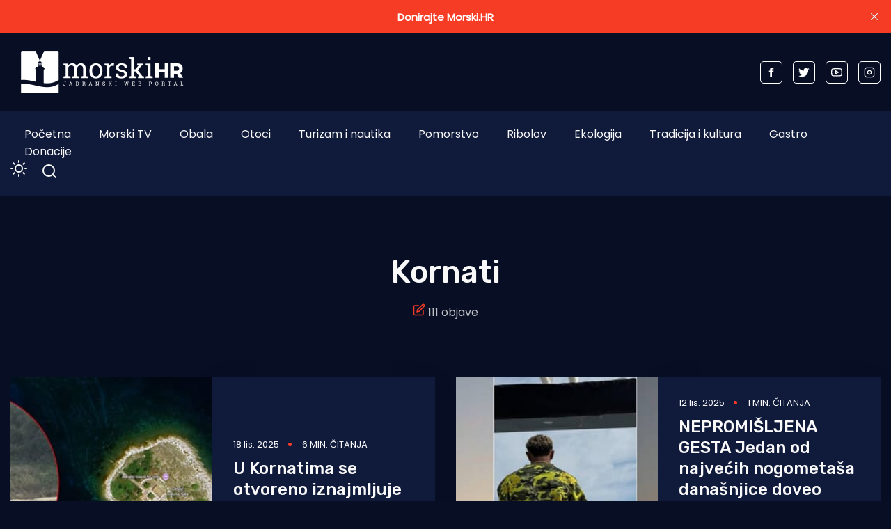

--- FILE ---
content_type: text/html; charset=utf-8
request_url: https://www.morski.hr/tag/kornati/
body_size: 11637
content:
<!DOCTYPE html>
<html class="no-js" lang="hr" 


   data-theme="dark"
>

<head>
    <meta charset="UTF-8">
    <meta http-equiv="X-UA-Compatible" content="IE=edge">
    <meta name="viewport" content="width=device-width, initial-scale=1">
    <title>Kornati - Morski HR</title>
    <link rel="stylesheet" type="text/css" href="https://www.morski.hr/assets/css/style.css?v=48e2f93053" />
		<link rel="stylesheet" type="text/css" href="https://www.morski.hr/assets/css/up_btn.css?v=48e2f93053" />
		<script src="https://www.morski.hr/assets/js/up_btn.js?v=48e2f93053"></script>
    <script>
        if (typeof (Storage) !== 'undefined') {
            if (localStorage.getItem('selected-theme') == 'light') {
                document.documentElement.setAttribute('data-theme', 'light');
            }
            else if (localStorage.getItem('selected-theme') == 'dark') {
                document.documentElement.setAttribute('data-theme', 'dark');
            }
        }
        var site_url                            = 'https://www.morski.hr',
            pagination_next_page_number         = '2',
            pagination_available_pages_number   = '10',
            pagination_loading_text             = 'Učitavam...',
            pagination_more_posts_text          = 'Više objava';

    </script>
		
		<!-- 234  -->
		<script async='async' src='https://securepubads.g.doubleclick.net/tag/js/gpt.js'></script>
		<script src="https://cdn.234doo.com/morski.js"></script>
		<link rel="stylesheet" href="https://cdn.234doo.com/morski/video.css">
		<!-- Ad Rotator -->
		<script src="https://cdn.jsdelivr.net/npm/ad-rotator"></script>

    <link rel="icon" href="https://www.morski.hr/content/images/size/w256h256/2022/07/favicon.png" type="image/png">
    <link rel="canonical" href="https://www.morski.hr/tag/kornati/">
    <meta name="referrer" content="no-referrer-when-downgrade">
    <link rel="next" href="https://www.morski.hr/tag/kornati/page/2/">
    
    <meta property="og:site_name" content="Morski HR">
    <meta property="og:type" content="website">
    <meta property="og:title" content="Kornati - Morski HR">
    <meta property="og:description" content="Jadranski web portal">
    <meta property="og:url" content="https://www.morski.hr/tag/kornati/">
    <meta property="og:image" content="https://www.morski.hr/content/images/size/w1200/2025/01/publication_cover.jpg">
    <meta property="article:publisher" content="https://www.facebook.com/portal.morski.hr/">
    <meta name="twitter:card" content="summary_large_image">
    <meta name="twitter:title" content="Kornati - Morski HR">
    <meta name="twitter:description" content="Jadranski web portal">
    <meta name="twitter:url" content="https://www.morski.hr/tag/kornati/">
    <meta name="twitter:image" content="https://www.morski.hr/content/images/size/w1200/2025/01/publication_cover.jpg">
    <meta name="twitter:site" content="@Morski_hr">
    <meta property="og:image:width" content="1200">
    <meta property="og:image:height" content="676">
    
    <script type="application/ld+json">
{
    "@context": "https://schema.org",
    "@type": "Series",
    "publisher": {
        "@type": "Organization",
        "name": "Morski HR",
        "url": "https://www.morski.hr/",
        "logo": {
            "@type": "ImageObject",
            "url": "https://www.morski.hr/content/images/2026/01/NewsVoltLogo-light-5.png"
        }
    },
    "url": "https://www.morski.hr/tag/kornati/",
    "name": "Kornati",
    "mainEntityOfPage": "https://www.morski.hr/tag/kornati/"
}
    </script>

    <meta name="generator" content="Ghost 6.13">
    <link rel="alternate" type="application/rss+xml" title="Morski HR" href="https://www.morski.hr/rss/">
    <script defer src="https://cdn.jsdelivr.net/ghost/portal@~2.56/umd/portal.min.js" data-i18n="true" data-ghost="https://www.morski.hr/" data-key="532fb552a6adc05c67741053e0" data-api="https://morski-hr.ghost.io/ghost/api/content/" data-locale="hr" crossorigin="anonymous"></script><style id="gh-members-styles">.gh-post-upgrade-cta-content,
.gh-post-upgrade-cta {
    display: flex;
    flex-direction: column;
    align-items: center;
    font-family: -apple-system, BlinkMacSystemFont, 'Segoe UI', Roboto, Oxygen, Ubuntu, Cantarell, 'Open Sans', 'Helvetica Neue', sans-serif;
    text-align: center;
    width: 100%;
    color: #ffffff;
    font-size: 16px;
}

.gh-post-upgrade-cta-content {
    border-radius: 8px;
    padding: 40px 4vw;
}

.gh-post-upgrade-cta h2 {
    color: #ffffff;
    font-size: 28px;
    letter-spacing: -0.2px;
    margin: 0;
    padding: 0;
}

.gh-post-upgrade-cta p {
    margin: 20px 0 0;
    padding: 0;
}

.gh-post-upgrade-cta small {
    font-size: 16px;
    letter-spacing: -0.2px;
}

.gh-post-upgrade-cta a {
    color: #ffffff;
    cursor: pointer;
    font-weight: 500;
    box-shadow: none;
    text-decoration: underline;
}

.gh-post-upgrade-cta a:hover {
    color: #ffffff;
    opacity: 0.8;
    box-shadow: none;
    text-decoration: underline;
}

.gh-post-upgrade-cta a.gh-btn {
    display: block;
    background: #ffffff;
    text-decoration: none;
    margin: 28px 0 0;
    padding: 8px 18px;
    border-radius: 4px;
    font-size: 16px;
    font-weight: 600;
}

.gh-post-upgrade-cta a.gh-btn:hover {
    opacity: 0.92;
}</style><script async src="https://js.stripe.com/v3/"></script>
    <script defer src="https://cdn.jsdelivr.net/ghost/sodo-search@~1.8/umd/sodo-search.min.js" data-key="532fb552a6adc05c67741053e0" data-styles="https://cdn.jsdelivr.net/ghost/sodo-search@~1.8/umd/main.css" data-sodo-search="https://morski-hr.ghost.io/" data-locale="hr" crossorigin="anonymous"></script>
    <script defer src="https://cdn.jsdelivr.net/ghost/announcement-bar@~1.1/umd/announcement-bar.min.js" data-announcement-bar="https://www.morski.hr/" data-api-url="https://www.morski.hr/members/api/announcement/" crossorigin="anonymous"></script>
    <link href="https://www.morski.hr/webmentions/receive/" rel="webmention">
    <script defer src="/public/cards.min.js?v=48e2f93053"></script>
    <link rel="stylesheet" type="text/css" href="/public/cards.min.css?v=48e2f93053">
    <script defer src="/public/member-attribution.min.js?v=48e2f93053"></script>
    <script defer src="/public/ghost-stats.min.js?v=48e2f93053" data-stringify-payload="false" data-datasource="analytics_events" data-storage="localStorage" data-host="https://www.morski.hr/.ghost/analytics/api/v1/page_hit"  tb_site_uuid="8ce68df1-b8bf-474a-a3e0-701a018ef40d" tb_post_uuid="undefined" tb_post_type="null" tb_member_uuid="undefined" tb_member_status="undefined"></script><style>:root {--ghost-accent-color: #f63c25;}</style>
    <!-- Facebook Pixel Code -->
<script>
!function(f,b,e,v,n,t,s){if(f.fbq)return;n=f.fbq=function(){n.callMethod?
n.callMethod.apply(n,arguments):n.queue.push(arguments)};if(!f._fbq)f._fbq=n;
n.push=n;n.loaded=!0;n.version='2.0';n.queue=[];t=b.createElement(e);t.async=!0;
t.src=v;s=b.getElementsByTagName(e)[0];s.parentNode.insertBefore(t,s)}(window,
document,'script','https://connect.facebook.net/en_US/fbevents.js');
fbq('init', '1961718350819525'); // Insert your pixel ID here.
fbq('track', 'PageView');
</script>
<noscript><img height="1" width="1" style="display:none"
src="https://www.facebook.com/tr?id=1961718350819525&ev=PageView&noscript=1"
/></noscript>
<!-- Google tag (gtag.js) -->
<script async src="https://www.googletagmanager.com/gtag/js?id=G-VEK4NSRYGS"></script>
<script>
  window.dataLayer = window.dataLayer || [];
  function gtag(){dataLayer.push(arguments);}
  gtag('js', new Date());

  gtag('config', 'G-VEK4NSRYGS');
</script>
<!--<script async id="xieg6Sie" src="https://cdn.viously.com/js/sdk/boot.js" data-ntw="GK=="></script>-->
<!-- MS Clarity -->
<script type="text/javascript">
    (function(c,l,a,r,i,t,y){
        c[a]=c[a]||function(){(c[a].q=c[a].q||[]).push(arguments)};
        t=l.createElement(r);t.async=1;t.src="https://www.clarity.ms/tag/"+i;
        y=l.getElementsByTagName(r)[0];y.parentNode.insertBefore(t,y);
    })(window, document, "clarity", "script", "kdhbtwa8x8");
</script>

<link rel="stylesheet" href="https://cdn.234doo.com/morski/video.css">
<style>
  div.trim:nth-child(n+5){ display:none; }
  .kg-video-overlay {position: relative !important}
  iframe.gh-portal-triggerbtn-iframe {  
    left: 0;
    display:none;
  }
  [data-theme=dark] {
    --light-dark: #555555 !important;
  }
  .post-max-content ul { list-style: disc; margin-left: 40px;}
</style>
</head>
<body class="tag-template tag-kornati">
<div class="top-header-section">
    <div class="container">
        <div class="top-header d-flex justify-content-between align-items-center flex-wrap">
            <div class="top-header-left d-flex flex-wrap">
								<div>
									    <a href="https://www.morski.hr">
        <img class="logo-light" src="https://www.morski.hr/content/images/2026/01/NewsVoltLogo-light-5.png" alt="Morski HR">
        <img class="logo-dark" src="https://www.morski.hr/content/images/2026/01/NewsVoltLogo-dark-1.png" alt="Morski HR">
    </a>
								</div>
            </div>

						<div class="top-header d-flex flex-wrap align-items-center">
							<div class="page-banner" style="padding: 0!important">
    <div class="container">
        <div class="row">
            <div class="col-md-12">
                <div class="text-center">
											
											<div id='home_top_v1'>
												<script>googletag.cmd.push(function () { googletag.display('home_top_v1'); });</script>
											</div>
                </div>
            </div>
        </div>
    </div>
</div>						</div>
           
            <div class="top-header-right"> 
                <div class="social-profile">
                    <a href="https://www.facebook.com/portal.morski.hr/">
                        <svg width="26" height="26" viewBox="0 0 26 26" fill="none" xmlns="http://www.w3.org/2000/svg">
<path d="M18.2831 8.9908H14.6794V6.63C14.6794 5.7434 15.2696 5.5354 15.683 5.5354H18.2207V1.638L14.721 1.625C10.8392 1.625 9.95783 4.5318 9.95783 6.3934V8.9908H7.71143V13.0052H9.95783V24.3724H14.682V13.0078H17.8697L18.2831 8.9908Z" fill="currentColor"/>
</svg>                    </a>
                    <a href="https://x.com/Morski_hr">
                        <svg width="25" height="20" viewBox="0 0 25 20" fill="none" xmlns="http://www.w3.org/2000/svg">
<path d="M24.5028 2.3548C23.6012 2.7552 22.6324 3.024 21.616 3.1472C22.6548 2.5256 23.45 1.54 23.8252 0.3668C22.8536 0.9436 21.7756 1.3608 20.6332 1.5876C19.7176 0.6104 18.41 0 16.9652 0C14.1876 0 11.9364 2.2484 11.9364 5.026C11.9364 5.4208 11.9812 5.8044 12.0652 6.1712C7.8876 5.9612 4.1832 3.962 1.7052 0.9184C1.274 1.6604 1.0248 2.5256 1.0248 3.4468C1.0248 5.1912 1.9124 6.7284 3.2592 7.63C2.436 7.6048 1.6604 7.378 0.9828 7V7.0644C0.9828 9.5004 2.716 11.5304 5.0148 11.9924C4.5948 12.1072 4.1496 12.1688 3.6904 12.1688C3.3656 12.1688 3.052 12.138 2.7468 12.0792C3.3852 14.0756 5.2416 15.5288 7.4396 15.5708C5.7204 16.9176 3.556 17.7212 1.1984 17.7212C0.7924 17.7212 0.3948 17.6988 0 17.6512C2.226 19.0764 4.8664 19.908 7.7056 19.908C16.9512 19.908 22.008 12.25 22.008 5.6084C22.008 5.39 22.0024 5.1744 21.994 4.9588C22.9768 4.2476 23.8308 3.3628 24.5028 2.3548Z" fill="currentColor"/>
</svg>                    </a>
                    <a href="https://www.youtube.com/channel/UCCPu3V7gXDIgs_N11iA0MoQ" target="_blank">
                        <svg xmlns="http://www.w3.org/2000/svg" width="24" height="24" viewBox="0 0 24 24" fill="none" stroke="currentColor" stroke-width="2" stroke-linecap="round" stroke-linejoin="round" class="feather feather-youtube"><path d="M22.54 6.42a2.78 2.78 0 0 0-1.94-2C18.88 4 12 4 12 4s-6.88 0-8.6.46a2.78 2.78 0 0 0-1.94 2A29 29 0 0 0 1 11.75a29 29 0 0 0 .46 5.33A2.78 2.78 0 0 0 3.4 19c1.72.46 8.6.46 8.6.46s6.88 0 8.6-.46a2.78 2.78 0 0 0 1.94-2 29 29 0 0 0 .46-5.25 29 29 0 0 0-.46-5.33z"></path><polygon points="9.75 15.02 15.5 11.75 9.75 8.48 9.75 15.02"></polygon></svg>                    </a>
                    <a href="https://www.instagram.com/morski_hr" target="_blank">
                        <svg xmlns="http://www.w3.org/2000/svg" width="24" height="24" viewBox="0 0 24 24" fill="none" stroke="currentColor" stroke-width="2" stroke-linecap="round" stroke-linejoin="round" class="feather feather-instagram"><rect x="2" y="2" width="20" height="20" rx="5" ry="5"></rect><path d="M16 11.37A4 4 0 1 1 12.63 8 4 4 0 0 1 16 11.37z"></path><line x1="17.5" y1="6.5" x2="17.51" y2="6.5"></line></svg>                    </a>
                </div>
            </div>
            
        </div>
    </div>
</div><div class="header-area">
    <div class="container">  
        <div class="row">
            <div class="col-md-12 unset">
                <div class="header-area-inner d-flex justify-content-between align-items-center flex-wrap">
										
                    <!-- Menu sec --> 
                    <div class="menu-wrapper">
                        <div class="center-menu">
                                <ul id="nav">
            <li><a class="nav-pocetna"  href="/">Početna</a></li>
            <li><a class="nav-morski-tv"  href="https://morski.tv">Morski TV</a></li>
            <li><a class="nav-obala"  href="/obala/">Obala</a></li>
            <li><a class="nav-otoci"  href="/otoci/">Otoci</a></li>
            <li><a class="nav-turizam-i-nautika"  href="/turizam-i-nautika/">Turizam i nautika</a></li>
            <li><a class="nav-pomorstvo"  href="/tag/pomorstvo/">Pomorstvo</a></li>
            <li><a class="nav-ribolov"  href="/tag/ribolov/">Ribolov</a></li>
            <li><a class="nav-ekologija"  href="/tag/ekologija/">Ekologija</a></li>
            <li><a class="nav-tradicija-i-kultura"  href="/tag/tradicija-i-kultura/">Tradicija i kultura</a></li>
            <li><a class="nav-gastro"  href="/tag/gastro/">Gastro</a></li>
            <li><a class="nav-donacije"  href="/podrzite-neovisno-novinarstvo-donacijom/">Donacije</a></li>
    </ul>

                        </div>
                    </div>
                    <div class="d-flex justify-content-between align-items-center flex-wrap">
                        <div class="dark-light">
                            <div class="icon-dark">
                                <svg xmlns="http://www.w3.org/2000/svg" width="24" height="24" viewBox="0 0 24 24" fill="none" stroke="currentColor" stroke-width="2" stroke-linecap="round" stroke-linejoin="round" class="feather feather-sun"><circle cx="12" cy="12" r="5"></circle><line x1="12" y1="1" x2="12" y2="3"></line><line x1="12" y1="21" x2="12" y2="23"></line><line x1="4.22" y1="4.22" x2="5.64" y2="5.64"></line><line x1="18.36" y1="18.36" x2="19.78" y2="19.78"></line><line x1="1" y1="12" x2="3" y2="12"></line><line x1="21" y1="12" x2="23" y2="12"></line><line x1="4.22" y1="19.78" x2="5.64" y2="18.36"></line><line x1="18.36" y1="5.64" x2="19.78" y2="4.22"></line></svg>                            </div>
                            <div class="icon-light">
                                <svg xmlns="http://www.w3.org/2000/svg" width="24" height="24" viewBox="0 0 24 24" fill="none" stroke="currentColor" stroke-width="2" stroke-linecap="round" stroke-linejoin="round" class="feather feather-moon"><path d="M21 12.79A9 9 0 1 1 11.21 3 7 7 0 0 0 21 12.79z"></path></svg>                            </div>
                        </div>
                        <!-- search sec -->
                        <div class="search-bar">
													<a href="#/search"><svg xmlns="http://www.w3.org/2000/svg" width="24" height="24" viewBox="0 0 24 24" fill="none" stroke="#ffffff" stroke-width="2" stroke-linecap="round" stroke-linejoin="round" class="feather feather-search"><circle cx="11" cy="11" r="8"></circle><line x1="21" y1="21" x2="16.65" y2="16.65"></line></svg></a>
                        </div>
                        <!-- bar icon -->
                        <div class="mobile-menu-bar d-lg-none d-flex align-items-center">
                            <div class="bar-icon">
                                <div class="bar-line"></div>
                                <div class="bar-line"></div>
                                <div class="bar-line"></div>
                            </div>
                        </div>
                    </div>
                </div>
            </div>
        </div>
    </div>
</div> 


<div class="cus-tag-wrapper">
    <div class="cus-tag-section"> 
        <div class="container">
            <div class="row align-items-center">
                <div class="col-md-10 col-lg-8 mx-auto text-center">
                    <div class="tag-content">
                        <h1 class="post-title">Kornati</h1>
                        <p class="d-flex align-items-center justify-content-center">
                            <span><svg xmlns="http://www.w3.org/2000/svg" width="24" height="24" viewBox="0 0 24 24" fill="none" stroke="currentColor" stroke-width="2" stroke-linecap="round" stroke-linejoin="round" class="feather feather-edit"><path d="M11 4H4a2 2 0 0 0-2 2v14a2 2 0 0 0 2 2h14a2 2 0 0 0 2-2v-7"></path><path d="M18.5 2.5a2.121 2.121 0 0 1 3 3L12 15l-4 1 1-4 9.5-9.5z"></path></svg></span>&nbsp;111 objave
                        </p>
                    </div>
                </div>
            </div>
        </div>
    </div>
    
    <div class="post-card-wrapper tag-posts-loop">
        <div class="container">
            <div class="row posts-wrapper">
    <!-- Posts looping start -->
        <div class="col-lg-6 post-card-box post tag-pomorsko-dobro-2 tag-zadarski-arhipelag tag-otok tag-kornati">
    <!--single news  post -->
    <div class="d-flex post-card-loop">
        <div class="small-feature-image">
            <a href="/u-kornatima-se-otvoreno-iznajmljuje-citav-otok-kako-je-to-moguce/">
                <img class="lazy" 
                    srcset="
                    /content/images/size/w200/2025/09/Ravna-Sika-rent.jpg 200w,
                    /content/images/size/w300/2025/09/Ravna-Sika-rent.jpg 300w,
                    /content/images/size/w600/2025/09/Ravna-Sika-rent.jpg 600w"
                    sizes="(max-width: 1250px) 290px, (max-width: 1050px) 170px, (max-width: 575px) 100vw, 100vw"
                    src="[data-uri]"
                    data-src="/content/images/size/w300/2025/09/Ravna-Sika-rent.jpg"
                    alt="U Kornatima se otvoreno iznajmljuje čitav otok - Kako je to moguće?"
                />
            </a>
        </div>
        <div class="small-post-content">
            <div class="small-post-title">
                <div class="com-pub-post">
                    <div class="post-meta">
    <span class="post-meta__date">
        18 lis. 2025
    </span>
    <span class="reading-time">
        6 min. čitanja
    </span>
</div>                </div>
                <h4><a href="/u-kornatima-se-otvoreno-iznajmljuje-citav-otok-kako-je-to-moguce/">U Kornatima se otvoreno iznajmljuje čitav otok - Kako je to moguće?</a></h4>
                <p>
                    U Hrvatskoj nije moguće slobodno iznajmljivati otoke jer oni predstavljaju otočna dobra koja su pod posebnom zaštitom i omogućen je
                </p>
            </div>
        </div>
    </div>
</div>        <div class="col-lg-6 post-card-box post tag-ekologija tag-sibenski-arhipelag tag-zadarski-arhipelag tag-kornati">
    <!--single news  post -->
    <div class="d-flex post-card-loop">
        <div class="small-feature-image">
            <a href="/nepromisljena-gesta-jedan-od-najvecih-nogometasa-danasnjice-doveo-djevojku-u-kornate-pa-u-zrak-pustili-desetke-plasticnih-balona/">
                <img class="lazy" 
                    srcset="
                    /content/images/size/w200/2025/10/baloni-kornati.jpg 200w,
                    /content/images/size/w300/2025/10/baloni-kornati.jpg 300w,
                    /content/images/size/w600/2025/10/baloni-kornati.jpg 600w"
                    sizes="(max-width: 1250px) 290px, (max-width: 1050px) 170px, (max-width: 575px) 100vw, 100vw"
                    src="[data-uri]"
                    data-src="/content/images/size/w300/2025/10/baloni-kornati.jpg"
                    alt="NEPROMIŠLJENA GESTA Jedan od najvećih nogometaša današnjice doveo djevojku u Kornate, pa u zrak pustili desetke plastičnih balona"
                />
            </a>
        </div>
        <div class="small-post-content">
            <div class="small-post-title">
                <div class="com-pub-post">
                    <div class="post-meta">
    <span class="post-meta__date">
        12 lis. 2025
    </span>
    <span class="reading-time">
        1 min. čitanja
    </span>
</div>                </div>
                <h4><a href="/nepromisljena-gesta-jedan-od-najvecih-nogometasa-danasnjice-doveo-djevojku-u-kornate-pa-u-zrak-pustili-desetke-plasticnih-balona/">NEPROMIŠLJENA GESTA Jedan od najvećih nogometaša današnjice doveo djevojku u Kornate, pa u zrak pustili desetke plastičnih balona</a></h4>
                <p>
                    Lamine Yamal, jedna od najvećih nogometnih zvijezda današnjice i mladenački as Barcelone, stigao je u Hrvatsku na odmor, točnije na
                </p>
            </div>
        </div>
    </div>
</div>        <div class="col-lg-6 post-card-box post tag-sibenski-arhipelag tag-zadarski-arhipelag tag-kornati">
    <!--single news  post -->
    <div class="d-flex post-card-loop">
        <div class="small-feature-image">
            <a href="/gost-kornatskog-restorana-vlasnica-ne-govori-istinu-situacija-je-bila-na-rubu-ekscesa-i-uvecan-iznos-od-onog-na-jelovniku-platili-smo-mi/">
                <img class="lazy" 
                    srcset="
                    /content/images/size/w200/2025/08/Marina-Pi--kera-Kornati-2---Velimir-Be--i--.JPG 200w,
                    /content/images/size/w300/2025/08/Marina-Pi--kera-Kornati-2---Velimir-Be--i--.JPG 300w,
                    /content/images/size/w600/2025/08/Marina-Pi--kera-Kornati-2---Velimir-Be--i--.JPG 600w"
                    sizes="(max-width: 1250px) 290px, (max-width: 1050px) 170px, (max-width: 575px) 100vw, 100vw"
                    src="[data-uri]"
                    data-src="/content/images/size/w300/2025/08/Marina-Pi--kera-Kornati-2---Velimir-Be--i--.JPG"
                    alt="Gost kornatskog restorana kaže da vlasnica ne govori istinu: &quot;Situacija je bila na rubu ekscesa i uvećan iznos od onog na jelovniku platili smo mi!&quot;"
                />
            </a>
        </div>
        <div class="small-post-content">
            <div class="small-post-title">
                <div class="com-pub-post">
                    <div class="post-meta">
    <span class="post-meta__date">
        19 kol. 2025
    </span>
    <span class="reading-time">
        2 min. čitanja
    </span>
</div>                </div>
                <h4><a href="/gost-kornatskog-restorana-vlasnica-ne-govori-istinu-situacija-je-bila-na-rubu-ekscesa-i-uvecan-iznos-od-onog-na-jelovniku-platili-smo-mi/">Gost kornatskog restorana kaže da vlasnica ne govori istinu: &quot;Situacija je bila na rubu ekscesa i uvećan iznos od onog na jelovniku platili smo mi!&quot;</a></h4>
                <p>
                    Gost restorana N20 u marini Piškera u Kornatima požalio se na to da su mu naplatili pet eura po jelu
                </p>
            </div>
        </div>
    </div>
</div>        <div class="col-lg-6 post-card-box post tag-sibenski-arhipelag tag-zadarski-arhipelag tag-kornati tag-np-kornati">
    <!--single news  post -->
    <div class="d-flex post-card-loop">
        <div class="small-feature-image">
            <a href="/s-kornatskog-otoka-otkinut-je-vrh-znate-li-kako-je-nastala-vela-ploca-ili-magazinova-skrila/">
                <img class="lazy" 
                    srcset="
                    /content/images/size/w200/2025/08/464748660_8978252168884208_9107491237416958192_n.jpg 200w,
                    /content/images/size/w300/2025/08/464748660_8978252168884208_9107491237416958192_n.jpg 300w,
                    /content/images/size/w600/2025/08/464748660_8978252168884208_9107491237416958192_n.jpg 600w"
                    sizes="(max-width: 1250px) 290px, (max-width: 1050px) 170px, (max-width: 575px) 100vw, 100vw"
                    src="[data-uri]"
                    data-src="/content/images/size/w300/2025/08/464748660_8978252168884208_9107491237416958192_n.jpg"
                    alt="S kornatskog otoka otkinut je vrh - Znate li kako je nastala Vela ploča ili Magazinova škrila?"
                />
            </a>
        </div>
        <div class="small-post-content">
            <div class="small-post-title">
                <div class="com-pub-post">
                    <div class="post-meta">
    <span class="post-meta__date">
        18 kol. 2025
    </span>
    <span class="reading-time">
        2 min. čitanja
    </span>
</div>                </div>
                <h4><a href="/s-kornatskog-otoka-otkinut-je-vrh-znate-li-kako-je-nastala-vela-ploca-ili-magazinova-skrila/">S kornatskog otoka otkinut je vrh - Znate li kako je nastala Vela ploča ili Magazinova škrila?</a></h4>
                <p>
                    Otok Kornat je najveći otok u Kornatskom arhipelagu, koji je također dobio ime po njemu. Mnogi nautičari koji prolaze kroz
                </p>
            </div>
        </div>
    </div>
</div>        <div class="col-lg-6 post-card-box post tag-sibenski-arhipelag tag-zadarski-arhipelag tag-kornati">
    <!--single news  post -->
    <div class="d-flex post-card-loop">
        <div class="small-feature-image">
            <a href="/pogledajte-kako-varaju-goste-restoran-u-kornatima-gostu-naplatio-daleko-vise-nego-je-stajalo-u-jelovniku-nazvali-smo-vlasnicu/">
                <img class="lazy" 
                    srcset="
                    /content/images/size/w200/2025/08/Pi--kera-ra--un-meni.jpg 200w,
                    /content/images/size/w300/2025/08/Pi--kera-ra--un-meni.jpg 300w,
                    /content/images/size/w600/2025/08/Pi--kera-ra--un-meni.jpg 600w"
                    sizes="(max-width: 1250px) 290px, (max-width: 1050px) 170px, (max-width: 575px) 100vw, 100vw"
                    src="[data-uri]"
                    data-src="/content/images/size/w300/2025/08/Pi--kera-ra--un-meni.jpg"
                    alt="POGLEDAJTE KAKO VARAJU GOSTE Restoran u Kornatima gostu naplatio daleko više nego je stajalo u jelovniku - Nazvali smo vlasnicu..."
                />
            </a>
        </div>
        <div class="small-post-content">
            <div class="small-post-title">
                <div class="com-pub-post">
                    <div class="post-meta">
    <span class="post-meta__date">
        18 kol. 2025
    </span>
    <span class="reading-time">
        4 min. čitanja
    </span>
</div>                </div>
                <h4><a href="/pogledajte-kako-varaju-goste-restoran-u-kornatima-gostu-naplatio-daleko-vise-nego-je-stajalo-u-jelovniku-nazvali-smo-vlasnicu/">POGLEDAJTE KAKO VARAJU GOSTE Restoran u Kornatima gostu naplatio daleko više nego je stajalo u jelovniku - Nazvali smo vlasnicu...</a></h4>
                <p>
                    Na Jadranu se svake godine okreće velik novac u otočnim i teško dostupnim restoranima, što je samo po sebi ok
                </p>
            </div>
        </div>
    </div>
</div>        <div class="col-lg-6 post-card-box post tag-zivi-svijet-2 tag-dupini tag-zadarski-arhipelag tag-sibenski-arhipelag tag-kornati">
    <!--single news  post -->
    <div class="d-flex post-card-loop">
        <div class="small-feature-image">
            <a href="/jos-jedan-uginuli-dupin-ovaj-put-u-kornatima-treci-slucaj-u-tjedan-dana/">
                <img class="lazy" 
                    srcset="
                    /content/images/size/w200/2025/08/mRTVI-DUPIN-kORNATI.jpg 200w,
                    /content/images/size/w300/2025/08/mRTVI-DUPIN-kORNATI.jpg 300w,
                    /content/images/size/w600/2025/08/mRTVI-DUPIN-kORNATI.jpg 600w"
                    sizes="(max-width: 1250px) 290px, (max-width: 1050px) 170px, (max-width: 575px) 100vw, 100vw"
                    src="[data-uri]"
                    data-src="/content/images/size/w300/2025/08/mRTVI-DUPIN-kORNATI.jpg"
                    alt="JOŠ JEDAN UGINULI DUPIN Ovaj put u Kornatima - Treći slučaj u tjedan dana"
                />
            </a>
        </div>
        <div class="small-post-content">
            <div class="small-post-title">
                <div class="com-pub-post">
                    <div class="post-meta">
    <span class="post-meta__date">
        17 kol. 2025
    </span>
    <span class="reading-time">
        2 min. čitanja
    </span>
</div>                </div>
                <h4><a href="/jos-jedan-uginuli-dupin-ovaj-put-u-kornatima-treci-slucaj-u-tjedan-dana/">JOŠ JEDAN UGINULI DUPIN Ovaj put u Kornatima - Treći slučaj u tjedan dana</a></h4>
                <p>
                    KORNATI - Nakon što smo prije tjedan dana pisali o mrtvom dupinu u blizini Pelješkog mosta, a onda i kod
                </p>
            </div>
        </div>
    </div>
</div>        <div class="col-lg-6 post-card-box post tag-zivi-svijet-2 tag-sibenski-arhipelag tag-zadarski-arhipelag tag-kornati tag-np-kornati">
    <!--single news  post -->
    <div class="d-flex post-card-loop">
        <div class="small-feature-image">
            <a href="/zvono-na-uzbunu-biologinja-upozorava-cak-9-posto-biljnih-vrsta-na-kornatima-su-invazivne-i-sto-rade-sluzbe-po-tom-pitanju/">
                <img class="lazy" 
                    srcset="
                    /content/images/size/w200/2025/08/invazivne-vrste-kornati-1.jpg 200w,
                    /content/images/size/w300/2025/08/invazivne-vrste-kornati-1.jpg 300w,
                    /content/images/size/w600/2025/08/invazivne-vrste-kornati-1.jpg 600w"
                    sizes="(max-width: 1250px) 290px, (max-width: 1050px) 170px, (max-width: 575px) 100vw, 100vw"
                    src="[data-uri]"
                    data-src="/content/images/size/w300/2025/08/invazivne-vrste-kornati-1.jpg"
                    alt="ZVONO NA UZBUNU Biologinja upozorava: &quot;Čak 9 posto biljnih vrsta na Kornatima su invazivne i što rade službe po tom pitanju?&quot;"
                />
            </a>
        </div>
        <div class="small-post-content">
            <div class="small-post-title">
                <div class="com-pub-post">
                    <div class="post-meta">
    <span class="post-meta__date">
        03 kol. 2025
    </span>
    <span class="reading-time">
        3 min. čitanja
    </span>
</div>                </div>
                <h4><a href="/zvono-na-uzbunu-biologinja-upozorava-cak-9-posto-biljnih-vrsta-na-kornatima-su-invazivne-i-sto-rade-sluzbe-po-tom-pitanju/">ZVONO NA UZBUNU Biologinja upozorava: &quot;Čak 9 posto biljnih vrsta na Kornatima su invazivne i što rade službe po tom pitanju?&quot;</a></h4>
                <p>
                    U redakciju portala Morski HR javila se biologinja (podaci poznati redakciji) koja upozorava na problem invazivnih vrsta na Kornatima. O
                </p>
            </div>
        </div>
    </div>
</div>        <div class="col-lg-6 post-card-box post tag-sibenski-arhipelag tag-zadarski-arhipelag tag-kornati tag-zivi-svijet-2">
    <!--single news  post -->
    <div class="d-flex post-card-loop">
        <div class="small-feature-image">
            <a href="/teror-cagljeva-na-kornatima-od-kad-su-doplivali-na-otoke-zavladali-su-arhipelagom/">
                <img class="lazy" 
                    srcset="
                    /content/images/size/w200/2025/05/--agalj-Kornati.jpg 200w,
                    /content/images/size/w300/2025/05/--agalj-Kornati.jpg 300w,
                    /content/images/size/w600/2025/05/--agalj-Kornati.jpg 600w"
                    sizes="(max-width: 1250px) 290px, (max-width: 1050px) 170px, (max-width: 575px) 100vw, 100vw"
                    src="[data-uri]"
                    data-src="/content/images/size/w300/2025/05/--agalj-Kornati.jpg"
                    alt="TEROR ČAGLJEVA NA KORNATIMA Od kad su doplivali na otoke, zavladali su arhipelagom"
                />
            </a>
        </div>
        <div class="small-post-content">
            <div class="small-post-title">
                <div class="com-pub-post">
                    <div class="post-meta">
    <span class="post-meta__date">
        29 svi. 2025
    </span>
    <span class="reading-time">
        3 min. čitanja
    </span>
</div>                </div>
                <h4><a href="/teror-cagljeva-na-kornatima-od-kad-su-doplivali-na-otoke-zavladali-su-arhipelagom/">TEROR ČAGLJEVA NA KORNATIMA Od kad su doplivali na otoke, zavladali su arhipelagom</a></h4>
                <p>
                    Ovca je jedan od zaštitnih znakova Kornata, no posljednjih godina suočena je s opasnim predatorom. Na kornatskom otočju vladaju čagljevi,
                </p>
            </div>
        </div>
    </div>
</div>        <div class="col-lg-6 post-card-box post tag-jedrenje tag-zadarski-arhipelag tag-sibenski-arhipelag tag-kornati">
    <!--single news  post -->
    <div class="d-flex post-card-loop">
        <div class="small-feature-image">
            <a href="/foto-izvjestaj-spektakularni-kadrovi-jedrilicarskog-spektakla-s-kornata/">
                <img class="lazy" 
                    srcset="
                    /content/images/size/w200/2025/05/kornati-kup-1.jpg 200w,
                    /content/images/size/w300/2025/05/kornati-kup-1.jpg 300w,
                    /content/images/size/w600/2025/05/kornati-kup-1.jpg 600w"
                    sizes="(max-width: 1250px) 290px, (max-width: 1050px) 170px, (max-width: 575px) 100vw, 100vw"
                    src="[data-uri]"
                    data-src="/content/images/size/w300/2025/05/kornati-kup-1.jpg"
                    alt="FOTO IZVJEŠTAJ Spektakularni kadrovi jedriličarskog spektakla s Kornata"
                />
            </a>
        </div>
        <div class="small-post-content">
            <div class="small-post-title">
                <div class="com-pub-post">
                    <div class="post-meta">
    <span class="post-meta__date">
        02 svi. 2025
    </span>
    <span class="reading-time">
        2 min. čitanja
    </span>
</div>                </div>
                <h4><a href="/foto-izvjestaj-spektakularni-kadrovi-jedrilicarskog-spektakla-s-kornata/">FOTO IZVJEŠTAJ Spektakularni kadrovi jedriličarskog spektakla s Kornata</a></h4>
                <p>
                    KORNATI - Nakon četiri etape (Biograd - Sali, Sali - Piškera, Piškera - marina Hramina Murter, marina Hramina - Biograd)
                </p>
            </div>
        </div>
    </div>
</div>        <div class="col-lg-6 post-card-box post tag-jedrenje tag-zadarski-arhipelag tag-sibenski-arhipelag tag-kornati">
    <!--single news  post -->
    <div class="d-flex post-card-loop">
        <div class="small-feature-image">
            <a href="/foto-kornati-kup-stotine-sudionika-iz-22-zemlje-jedri-uz-dobar-vjetar/">
                <img class="lazy" 
                    srcset="
                    /content/images/size/w200/2025/04/kornati-kup-1.jpg 200w,
                    /content/images/size/w300/2025/04/kornati-kup-1.jpg 300w,
                    /content/images/size/w600/2025/04/kornati-kup-1.jpg 600w"
                    sizes="(max-width: 1250px) 290px, (max-width: 1050px) 170px, (max-width: 575px) 100vw, 100vw"
                    src="[data-uri]"
                    data-src="/content/images/size/w300/2025/04/kornati-kup-1.jpg"
                    alt="FOTO: KORNATI KUP Stotine sudionika iz 22 zemlje jedri uz dobar vjetar"
                />
            </a>
        </div>
        <div class="small-post-content">
            <div class="small-post-title">
                <div class="com-pub-post">
                    <div class="post-meta">
    <span class="post-meta__date">
        29 tra. 2025
    </span>
    <span class="reading-time">
        2 min. čitanja
    </span>
</div>                </div>
                <h4><a href="/foto-kornati-kup-stotine-sudionika-iz-22-zemlje-jedri-uz-dobar-vjetar/">FOTO: KORNATI KUP Stotine sudionika iz 22 zemlje jedri uz dobar vjetar</a></h4>
                <p>
                    BIOGRAD NA MORU / SALI - Nakon sinoćnjeg svečanog otvorenja, uz glazbu i probrana jela, 24. Kornati kup je jutros startao
                </p>
            </div>
        </div>
    </div>
</div>        <div class="col-lg-6 post-card-box post tag-pomorstvo tag-vijesti-iz-povijesti tag-havarija tag-sibenski-arhipelag tag-kornati">
    <!--single news  post -->
    <div class="d-flex post-card-loop">
        <div class="small-feature-image">
            <a href="/brigitta-montanari-cetiri-desetljeca-od-havarije-u-blizini-np-kornati/">
                <img class="lazy" 
                    srcset="
                    /content/images/size/w200/2025/03/466068509_10221511431573624_3511247640463527008_n-1.jpg 200w,
                    /content/images/size/w300/2025/03/466068509_10221511431573624_3511247640463527008_n-1.jpg 300w,
                    /content/images/size/w600/2025/03/466068509_10221511431573624_3511247640463527008_n-1.jpg 600w"
                    sizes="(max-width: 1250px) 290px, (max-width: 1050px) 170px, (max-width: 575px) 100vw, 100vw"
                    src="[data-uri]"
                    data-src="/content/images/size/w300/2025/03/466068509_10221511431573624_3511247640463527008_n-1.jpg"
                    alt="&quot;BRIGITTA MONTANARI&quot; Četiri desetljeća od havarije u blizini NP Kornati"
                />
            </a>
        </div>
        <div class="small-post-content">
            <div class="small-post-title">
                <div class="com-pub-post">
                    <div class="post-meta">
    <span class="post-meta__date">
        23 ožu. 2025
    </span>
    <span class="reading-time">
        2 min. čitanja
    </span>
</div>                </div>
                <h4><a href="/brigitta-montanari-cetiri-desetljeca-od-havarije-u-blizini-np-kornati/">&quot;BRIGITTA MONTANARI&quot; Četiri desetljeća od havarije u blizini NP Kornati</a></h4>
                <p>
                    Brod &quot;Brigitta Montanari&quot; bio je u vlasništvu kompanije iz Trsta, plovio je pod malteškom zastavom, a u smrt
                </p>
            </div>
        </div>
    </div>
</div>        <div class="col-lg-6 post-card-box post tag-ribolov tag-krivolov tag-sibenski-arhipelag tag-zadarski-arhipelag tag-kornati tag-zut">
    <!--single news  post -->
    <div class="d-flex post-card-loop">
        <div class="small-feature-image">
            <a href="/ekskluzivno-krivolov-na-jadranu-1-dio-kako-restoran-u-kornatskom-arhipelagu-prodaje-prstace-krivolovci-iz-biograda-ulove-i-do-30-kg-po-restoranu-gazda-nemam-pojma-morski-ima-snimke/">
                <img class="lazy" 
                    srcset="
                    /content/images/size/w200/2025/02/prstaci-2--1-.jpg 200w,
                    /content/images/size/w300/2025/02/prstaci-2--1-.jpg 300w,
                    /content/images/size/w600/2025/02/prstaci-2--1-.jpg 600w"
                    sizes="(max-width: 1250px) 290px, (max-width: 1050px) 170px, (max-width: 575px) 100vw, 100vw"
                    src="[data-uri]"
                    data-src="/content/images/size/w300/2025/02/prstaci-2--1-.jpg"
                    alt="EKSKLUZIVNO: KRIVOLOV NA JADRANU 1. dio - Kako restoran u Kornatskom arhipelagu prodaje prstace: &quot;Krivolovci iz Biograda ulove i do 30 kg po restoranu!&quot; Gazda: &quot;Nemam pojma&quot; - Morski ima snimke!"
                />
            </a>
        </div>
        <div class="small-post-content">
            <div class="small-post-title">
                <div class="com-pub-post">
                    <div class="post-meta">
    <span class="post-meta__date">
        01 velj. 2025
    </span>
    <span class="reading-time">
        13 min. čitanja
    </span>
</div>                </div>
                <h4><a href="/ekskluzivno-krivolov-na-jadranu-1-dio-kako-restoran-u-kornatskom-arhipelagu-prodaje-prstace-krivolovci-iz-biograda-ulove-i-do-30-kg-po-restoranu-gazda-nemam-pojma-morski-ima-snimke/">EKSKLUZIVNO: KRIVOLOV NA JADRANU 1. dio - Kako restoran u Kornatskom arhipelagu prodaje prstace: &quot;Krivolovci iz Biograda ulove i do 30 kg po restoranu!&quot; Gazda: &quot;Nemam pojma&quot; - Morski ima snimke!</a></h4>
                <p>
                    Da se prstaci ilegalno love i žderu (nema potrebe da budemo pristojni) diljem obale, to zna doslovno svatko, tko i
                </p>
            </div>
        </div>
    </div>
</div>    <!-- // Posts looping end -->
</div>        </div>
        <!-- Load more -->
        <div class="loadmore-section">
            <div class="mx-auto text-center">
                <div class="read-more-btn">
                    <button class="btn btn-primary load-more-posts">
                        Više objava
                    </button>
                </div>
            </div>
        </div>
        </div>
    </div>
</div>

<!--search overlay content-->
<div class="overlay-content">
    <div class="search-area search-overly  d-flex justify-content-center aligh-items-center flex-column">
        <div class="cus-container">
            <div class="search-input-area d-flex align-items-center">
                <input type="text" id="search-input" class="form-control" placeholder="Unesite ključne riječi...">
                <small class="esc">Pritisnite ESC za zatvaranje.</small>
                <span><svg xmlns="http://www.w3.org/2000/svg" width="24" height="24" viewBox="0 0 24 24" fill="none" stroke="#ffffff" stroke-width="2" stroke-linecap="round" stroke-linejoin="round" class="feather feather-search"><circle cx="11" cy="11" r="8"></circle><line x1="21" y1="21" x2="16.65" y2="16.65"></line></svg></span>
                <div class="bar-dismiss"><span class="close-icons"><svg version="1.1" xmlns="http://www.w3.org/2000/svg" viewBox="0 0 130.2 130.2">
  <line class="path line" fill="none" stroke="#ffffff" stroke-width="6" stroke-linecap="round" stroke-miterlimit="10" x1="34.4" y1="37.9" x2="95.8" y2="92.3"/>
  <line class="path line" fill="none" stroke="#ffffff" stroke-width="6" stroke-linecap="round" stroke-miterlimit="10" x1="95.8" y1="38" x2="34.4" y2="92.2"/>
</svg></span></div>

                <!-- search result content -->
                <div class="search-result">
                    <div class="custom">
                        <div id="search-full-content"></div>
                    </div>
                </div>
            </div>
        </div>
    </div>
</div>
<div class="footer-section section-padding">
    <div class="container">
        <div class="row">
            <div class="col-lg-4 col-md-6 footer-widget-box">
                <div class="footer-widget-item">
                    <div class="f-logo">
                            <a href="https://www.morski.hr">
        <img class="logo-light" src="https://www.morski.hr/content/images/2026/01/NewsVoltLogo-light-5.png" alt="Morski HR">
        <img class="logo-dark" src="https://www.morski.hr/content/images/2026/01/NewsVoltLogo-dark-1.png" alt="Morski HR">
    </a>
                    </div>
                    <p style="font-size: 14px;">Jadranski web portal</p>
                    <h6 class="site-follow">Pratite nas</h6>
                    <ul class="social-site">
                        <li>
                            <a href="https://www.facebook.com/portal.morski.hr/" target="_blank">
                                <svg width="26" height="26" viewBox="0 0 26 26" fill="none" xmlns="http://www.w3.org/2000/svg">
<path d="M18.2831 8.9908H14.6794V6.63C14.6794 5.7434 15.2696 5.5354 15.683 5.5354H18.2207V1.638L14.721 1.625C10.8392 1.625 9.95783 4.5318 9.95783 6.3934V8.9908H7.71143V13.0052H9.95783V24.3724H14.682V13.0078H17.8697L18.2831 8.9908Z" fill="currentColor"/>
</svg>                            </a>
                        </li>
                        <li>
                            <a href="https://x.com/Morski_hr" target="_blank">
                                <svg width="25" height="20" viewBox="0 0 25 20" fill="none" xmlns="http://www.w3.org/2000/svg">
<path d="M24.5028 2.3548C23.6012 2.7552 22.6324 3.024 21.616 3.1472C22.6548 2.5256 23.45 1.54 23.8252 0.3668C22.8536 0.9436 21.7756 1.3608 20.6332 1.5876C19.7176 0.6104 18.41 0 16.9652 0C14.1876 0 11.9364 2.2484 11.9364 5.026C11.9364 5.4208 11.9812 5.8044 12.0652 6.1712C7.8876 5.9612 4.1832 3.962 1.7052 0.9184C1.274 1.6604 1.0248 2.5256 1.0248 3.4468C1.0248 5.1912 1.9124 6.7284 3.2592 7.63C2.436 7.6048 1.6604 7.378 0.9828 7V7.0644C0.9828 9.5004 2.716 11.5304 5.0148 11.9924C4.5948 12.1072 4.1496 12.1688 3.6904 12.1688C3.3656 12.1688 3.052 12.138 2.7468 12.0792C3.3852 14.0756 5.2416 15.5288 7.4396 15.5708C5.7204 16.9176 3.556 17.7212 1.1984 17.7212C0.7924 17.7212 0.3948 17.6988 0 17.6512C2.226 19.0764 4.8664 19.908 7.7056 19.908C16.9512 19.908 22.008 12.25 22.008 5.6084C22.008 5.39 22.0024 5.1744 21.994 4.9588C22.9768 4.2476 23.8308 3.3628 24.5028 2.3548Z" fill="currentColor"/>
</svg>                            </a>
                        </li>
                        <li>
                            <a href="https://www.youtube.com/channel/UCCPu3V7gXDIgs_N11iA0MoQ" target="_blank">
                                <svg xmlns="http://www.w3.org/2000/svg" width="24" height="24" viewBox="0 0 24 24" fill="none" stroke="currentColor" stroke-width="2" stroke-linecap="round" stroke-linejoin="round" class="feather feather-youtube"><path d="M22.54 6.42a2.78 2.78 0 0 0-1.94-2C18.88 4 12 4 12 4s-6.88 0-8.6.46a2.78 2.78 0 0 0-1.94 2A29 29 0 0 0 1 11.75a29 29 0 0 0 .46 5.33A2.78 2.78 0 0 0 3.4 19c1.72.46 8.6.46 8.6.46s6.88 0 8.6-.46a2.78 2.78 0 0 0 1.94-2 29 29 0 0 0 .46-5.25 29 29 0 0 0-.46-5.33z"></path><polygon points="9.75 15.02 15.5 11.75 9.75 8.48 9.75 15.02"></polygon></svg>                            </a>
                        </li>
                        <li>
                            <a href="https://www.instagram.com/morski_hr" target="_blank">
                                <svg xmlns="http://www.w3.org/2000/svg" width="24" height="24" viewBox="0 0 24 24" fill="none" stroke="currentColor" stroke-width="2" stroke-linecap="round" stroke-linejoin="round" class="feather feather-instagram"><rect x="2" y="2" width="20" height="20" rx="5" ry="5"></rect><path d="M16 11.37A4 4 0 1 1 12.63 8 4 4 0 0 1 16 11.37z"></path><line x1="17.5" y1="6.5" x2="17.51" y2="6.5"></line></svg>                            </a>
                        </li>
                    </ul>
                </div>
            </div>
                <div class="col-lg-3 col-md-6 footer-widget-box">
                    <div class="footer-widget">
                        <h5>Prijateljski portali</h5>
												<div class="tag-list-inner">
													<div class="tag-list">
														<ul>
															<li><a href="https://net.hr/" target="_blank" rel="nofollow">Net.hr</a></li>
															<li><a href="https://www.dalmacijadanas.hr/" target="_blank" rel="nofollow">Dalmacija danas</a></li>
															<li><a href="https://ezadar.rtl.hr/" target="_blank" rel="nofollow">eZadar</a></li>
															<li><a href="https://www.sibenik.in/" target="_blank" rel="nofollow">ŠibenikIN</a></li>
															<li><a href="https://riportal.net.hr/" target="_blank" rel="nofollow">RIportal</a></li>
															
														</ul>
													</div>
													<div class="tag-list">
														<ul>
															<li><a href="https://www.istra24.hr/" target="_blank" rel="nofollow">Istra24</a></li>
															<li><a href="https://gorgonija.com/" target="_blank" rel="nofollow">Gorgonija</a></li>
															<li><a href="https://pomorac.hr/" target="_blank" rel="nofollow">Pomorac.hr</a></li>
															<li><a href="https://www.facebook.com/podvodni.hr" target="_blank" rel="nofollow">Podvodni.hr</a></li>
															<li><a href="https://emorje.com/" target="_blank" rel="nofollow">eMORJE.com</a></li>
														</ul>
													</div>
												</div>
                    </div>
                </div>
            <div class="col-lg-2 col-md-6 footer-widget-box">
                <div class="footer-widget">
                    <h5>Info</h5>
                    <div class="f-menu-wrapper">
                            <ul class="f-menu">
        <li class="nav-o-portalu-morski-hr"><a href="/o-nama/">O portalu Morski.HR</a></li>
        <li class="nav-oglasavanje-na-morski-hr"><a href="/oglasavanje/">Oglašavanje na Morski.HR</a></li>
        <li class="nav-politika-zastite-osobnih-podataka"><a href="/politika-zastite-osobnih-podataka/">Politika zaštite osobnih podataka</a></li>
        <li class="nav-pravila-prenosenja-sadrzaja"><a href="/pravila-prenosenja-sadrzaja/">Pravila prenošenja sadržaja</a></li>
    </ul>

                    </div>
                </div>
            </div>
            <div class="col-lg-3 col-md-6 footer-widget-box ">
                <div class="footer-widget">
                    <h5>Kontaktirajte nas</h5>
                    <div class="contact-info">
                        <address class="con-step-one mb-20">
                            <p style="font-size: 14px;"><strong>Redakcija: </strong><a href="mailto:info@morski.hr">info@morski.hr</a></p><br/>
														<p style="font-size: 14px;"><strong>Glavni urednik: </strong><a href="mailto:gasparjurica@morski.hr">gasparjurica@morski.hr</a></p><br>
														<p style="font-size: 14px;"><strong>Marketing: </strong><a href="mailto:marketing@morski.hr">marketing@morski.hr</a></p><br>
														<p style="font-size: 14px;"><strong>Telefon: </strong>+385 1 551 35 12</p><br>
                        </address> 
                    </div>
                </div>
            </div>
        </div>
    </div>
    <div class="f-shape">
        <img src="https://www.morski.hr/assets/img/shape/f-shape.svg?v=48e2f93053" alt="">
    </div>
</div>

<div class="copy-right-section">
    <div class="container">
        <div class="row">
            <div class="col-md-10 mx-auto text-center">
                <div class="copy-right-content">
                    <div class="copy-right-text">
                        <p>&copy; 2026 Morski HR. Powered by <a href="https://ghost.org/" target="_blank">Ghost</a> & <a href="https://staticweb.dev" target="_blank">Staticweb.dev</a></p>
                    </div>
                </div>
            </div>
        </div>
    </div>
</div>
<div class="notification notification-subscribe">
    <a class="notification-close" href="javascript:;"></a>
    You&#x27;ve successfully subscribed to Morski HR
</div>

<div class="notification notification-signup">
    <a class="notification-close" href="javascript:;"></a>
    Great! Next, complete checkout for full access to Morski HR
</div>

<div class="notification notification-signin">
    <a class="notification-close" href="javascript:;"></a>
    Welcome back! You&#x27;ve successfully signed in
</div>

<div class="notification notification-checkout">
    <a class="notification-close" href="javascript:;"></a>
    Success! Your account is fully activated, you now have access to all content.
</div>

<div class="notification notification-billing-update">
    <a class="notification-close" href="javascript:;"></a>
     Success! Your billing info is updated.
</div>

<div class="notification notification-billing-update-cancel">
    <a class="notification-close" href="javascript:;"></a>
    Billing info update failed.
</div>

<div class="notification false">
    <a class="notification-close link-expired" href="javascript:;"></a>
    Your link has expired.
</div>
<script src="https://www.morski.hr/assets/js/scripts.js?v=48e2f93053"></script>
<script src="https://www.morski.hr/assets/js/consent-button.js?v=48e2f93053"></script>




<script type='text/javascript'>
  $(document).ready(function() {
  	$(".post-max-content a").attr("target","_blank");
  });
</script>
<script src="https://cdn.234doo.com/morski/video.js"></script>
<style>
  #ad-container {
    position: absolute!important;
    top: 0!important;
    left: 0!important;
    width: 100%!important;
}
</style>
<script>up({bottom:'20px',right:'20px',width:'45px',height:'45px',bg:'#f63c25',src:'/assets/img/chevron-up-solid.svg',whenShow:400,circle:false});</script>
<script src='https://cdn.krakenoptimize.com/setup/get/3a945f9d-0c01-447e-0607-08d6fa6a90ad' async='' type='text/javascript'></script>
</body>
</html>

--- FILE ---
content_type: text/html; charset=utf-8
request_url: https://www.google.com/recaptcha/api2/aframe
body_size: 258
content:
<!DOCTYPE HTML><html><head><meta http-equiv="content-type" content="text/html; charset=UTF-8"></head><body><script nonce="ZGAVJ1pICaJm8gUeWr0SOA">/** Anti-fraud and anti-abuse applications only. See google.com/recaptcha */ try{var clients={'sodar':'https://pagead2.googlesyndication.com/pagead/sodar?'};window.addEventListener("message",function(a){try{if(a.source===window.parent){var b=JSON.parse(a.data);var c=clients[b['id']];if(c){var d=document.createElement('img');d.src=c+b['params']+'&rc='+(localStorage.getItem("rc::a")?sessionStorage.getItem("rc::b"):"");window.document.body.appendChild(d);sessionStorage.setItem("rc::e",parseInt(sessionStorage.getItem("rc::e")||0)+1);localStorage.setItem("rc::h",'1768899165000');}}}catch(b){}});window.parent.postMessage("_grecaptcha_ready", "*");}catch(b){}</script></body></html>

--- FILE ---
content_type: text/css; charset=UTF-8
request_url: https://www.morski.hr/assets/css/up_btn.css?v=48e2f93053
body_size: -122
content:
@media(min-width: 576px){
	.up-btn {
		display:none;
	}
}
@media(min-width: 992px){
	.up-btn {
  width: 50px;
  height: 50px;
  right: 20px;
  bottom: 20px;
/*  opacity: .7; */
  background: #333;
  cursor: pointer;
  position: fixed;
  z-index: 99999!important;
  transition: all .4s ease-in-out;
  padding: 10px;
  box-sizing: border-box;
  display: flex;
  justify-content: center;
  align-items: center;
  transform: scale(1);
}

.up-btn.up-btn__hide {
  opacity: 0;
  transform: scale(0);
  transition: all .4s ease-in-out;
}

.up-btn:hover {
  opacity: 1;
}

.up-btn.up-btn_circle {
  border-radius: 50%;
}

.up-btn__img {
  width: 100%;
  max-width: 100%;
}	
}

--- FILE ---
content_type: application/javascript; charset=UTF-8
request_url: https://www.morski.hr/assets/js/consent-button.js?v=48e2f93053
body_size: 1243
content:
// Google Consent Mode Button Handler
// This script handles the cookie settings button to reopen the consent modal

console.log('=== Consent button script loaded ===');

function openConsentModal() {
    console.log('Attempting to open consent modal...');

    // Debug: Log available CMP APIs
    console.log('Available CMP APIs:', {
        '__tcfapi': typeof __tcfapi !== 'undefined',
        '__gpp': typeof __gpp !== 'undefined',
        '__uspapi': typeof __uspapi !== 'undefined',
        'googlefc': typeof googlefc !== 'undefined',
        'OneTrust': typeof OneTrust !== 'undefined',
        'Cookiebot': typeof Cookiebot !== 'undefined',
        'window.googlefc': window.googlefc ? Object.keys(window.googlefc) : 'not found'
    });

    // Method 1: Google Funding Choices (most common for GAM)
    if (typeof googlefc !== 'undefined' && googlefc !== null) {
        console.log('Found googlefc object, attempting to show consent message...');

        // Try different methods for Google FC
        if (typeof googlefc.showRevocationMessage === 'function') {
            console.log('Using googlefc.showRevocationMessage()');
            googlefc.showRevocationMessage();
            return true;
        }

        if (typeof googlefc.callbackQueue !== 'undefined') {
            console.log('Using googlefc.callbackQueue to trigger consent');
            googlefc.callbackQueue.push({
                'CONSENT_DATA_READY': function() {
                    console.log('Consent data ready, showing message');
                }
            });
            if (typeof googlefc.showRevocationMessage === 'function') {
                googlefc.showRevocationMessage();
                return true;
            }
        }
    }

    // Method 2: Check for Google's __tcfapi (TCF v2 CMP API)
    if (typeof __tcfapi === 'function') {
        console.log('Using __tcfapi to display consent UI');
        __tcfapi('displayConsentUi', 2, function(success) {
            console.log('__tcfapi displayConsentUi result:', success);
        });
        return true;
    }

    // Method 3: Check for Google's __gpp (GPP API)
    if (typeof __gpp === 'function') {
        console.log('Using __gpp to display UI');
        __gpp('displayUi');
        return true;
    }

    // Method 4: For OneTrust
    if (typeof OneTrust !== 'undefined' && typeof OneTrust.ToggleInfoDisplay === 'function') {
        console.log('Using OneTrust.ToggleInfoDisplay()');
        OneTrust.ToggleInfoDisplay();
        return true;
    }

    // Method 5: For Cookiebot
    if (typeof Cookiebot !== 'undefined' && typeof Cookiebot.show === 'function') {
        console.log('Using Cookiebot.show()');
        Cookiebot.show();
        return true;
    }

    // Method 6: For Quantcast
    if (typeof __uspapi === 'function') {
        console.log('Using __uspapi to display UI');
        __uspapi('displayUspUi');
        return true;
    }

    // Method 7: Try to find and click a hidden consent button (last resort)
    var consentLinks = document.querySelectorAll('[class*="consent"], [id*="consent"], [class*="privacy"], [id*="privacy"]');
    if (consentLinks.length > 0) {
        console.log('Found potential consent elements:', consentLinks);
    }

    // If none of the above work, log detailed info
    console.error('Cookie consent modal trigger not found.');
    console.log('Please check the browser console on the live site and look for googlefc or other CMP objects.');
    console.log('Try running this in console: window.googlefc || window.__tcfapi || window.__gpp');

    return false;
}

// Function to initialize the button
function initConsentButton() {
    console.log('Trying to initialize consent button...');
    var consentButton = document.getElementById('cookie-settings-btn');

    if (consentButton) {
        // Check if already initialized
        if (consentButton.getAttribute('data-consent-initialized') === 'true') {
            console.log('Button already initialized');
            return;
        }

        console.log('Found button, attaching click handler');
        consentButton.setAttribute('data-consent-initialized', 'true');

        consentButton.addEventListener('click', function(e) {
            console.log('Button clicked!');
            e.preventDefault();
            var success = openConsentModal();

            if (!success) {
                alert('Postavke kolačića trenutno nisu dostupne. Molimo pokušajte ponovno osvježiti stranicu ili kontaktirajte administratora.');
            }
        });
        console.log('Consent button initialized successfully');
    } else {
        console.error('Cookie settings button with id="cookie-settings-btn" not found in DOM');
        console.log('Available buttons on page:', document.querySelectorAll('button').length);
    }
}

// Initialize when DOM is ready
if (document.readyState === 'loading') {
    document.addEventListener('DOMContentLoaded', initConsentButton);
} else {
    // DOM already loaded
    initConsentButton();
}

// Also try after a delay in case content loads asynchronously
setTimeout(function() {
    initConsentButton();
}, 1000);

// Try again after full page load
window.addEventListener('load', function() {
    initConsentButton();
});

// Also try to detect when googlefc is loaded
if (typeof googlefc !== 'undefined') {
    console.log('Google Funding Choices detected on page load');
}

// Make function globally available for inline onclick if needed
window.openConsentModal = openConsentModal;


--- FILE ---
content_type: image/svg+xml
request_url: https://www.morski.hr/assets/img/shape/f-shape.svg?v=48e2f93053
body_size: 113
content:
<svg width="1920" height="284" viewBox="0 0 1920 284" fill="none" xmlns="http://www.w3.org/2000/svg">
<path fill-rule="evenodd" clip-rule="evenodd" d="M1920 236.843V283.527H0V240.711C109.699 143.228 289.383 58.1947 474 189.527C655.278 318.483 763.24 239.995 843.598 181.574C893.787 145.086 933.209 116.426 973 151.027C1076.5 241.027 1305 312.027 1528.5 58.5268C1656.33 -86.4661 1809.5 62.68 1920 236.843Z" fill="#F9F9F9" fill-opacity="0.4"/>
<path fill-rule="evenodd" clip-rule="evenodd" d="M1918.97 283.527C1838.06 154.042 1733.27 75.2815 1615.94 172.325C1547.47 228.951 1482.05 264.213 1421.03 283.527H1918.97ZM1187.71 283.527H2V120.647C129.638 33.4332 337.161 -36.2671 512.071 135.22C677.187 297.105 800.792 234.096 892.794 187.197C950.256 157.905 995.39 134.898 1030.61 176.894C1065.48 218.47 1119.38 260.167 1187.71 283.527Z" fill="#F9F9F9" fill-opacity="0.6"/>
</svg>


--- FILE ---
content_type: application/javascript; charset=utf-8
request_url: https://fundingchoicesmessages.google.com/f/AGSKWxUQRG84KTRzAR3bxTL4fsZuG1qdw0IjWccSZv0YO1Tj2Mf2ptsEQApDwt_6Unu3OOMeONXEF8mAsE-WdYQssIUpkop54by9SpLrcXjT47YvIzNL3i3Fsh0guZhgwKBfoJke5FV2Y-MeY8ZZRlnpGy8PBfBLImtjJ4iiDJ-WgTNu1rX1LvH9Fp0w7RRH/_/banner-adv-/gen-ad--cpm-ad..in/ads//processing/impressions.asp?
body_size: -1289
content:
window['f69ebce6-1e22-4a72-b710-349dc4c2aa0f'] = true;

--- FILE ---
content_type: application/javascript; charset=UTF-8
request_url: https://www.morski.hr/assets/js/up_btn.js?v=48e2f93053
body_size: 297
content:
'use strict';

// ===============================================
// up button
// ===============================================
 function up(set) {
  const upBtn = document.createElement('div');
  let upBtnImg;

  upBtn.classList.add('up-btn', 'up-btn__hide');

  function showBtn(num) {
    if (document.documentElement.scrollTop >= num) {
      upBtn.classList.remove('up-btn__hide');
    } else {
      upBtn.classList.add('up-btn__hide');
    }
  }

  if (set) {

    if (set.src) {
      upBtnImg = document.createElement('img');
      upBtnImg.src = set.src;
      upBtnImg.classList.add('up-btn__img');
    } else {
      upBtnImg = document.createElement('div');
      upBtnImg.innerHTML = `
        <svg viewBox="0 0 448 512"><path fill="#fff" d="M240.971 130.524l194.343 194.343c9.373 9.373 9.373 24.569 0 33.941l-22.667 22.667c-9.357 9.357-24.522 9.375-33.901.04L224 227.495 69.255 381.516c-9.379 9.335-24.544 9.317-33.901-.04l-22.667-22.667c-9.373-9.373-9.373-24.569 0-33.941L207.03 130.525c9.372-9.373 24.568-9.373 33.941-.001z"></path></svg>
      `;
      upBtnImg.classList.add('up-btn__img');
    }

    upBtn.style.top = set.top;
    upBtn.style.bottom = set.bottom;
    upBtn.style.left = set.left;
    upBtn.style.right = set.right;
    upBtn.style.background = set.bg;
    upBtn.style.width = set.width;
    upBtn.style.height = set.height;

    if (set.circle) {
      upBtn.classList.add('up-btn_circle');
    }

    document.body.append(upBtn);
    upBtn.append(upBtnImg);


    if (set.whenShow) {
      window.addEventListener('scroll', () => {
        showBtn(set.whenShow);
      });
    } else {
      window.addEventListener('scroll', () => {
        showBtn(400);
      });
    }

  } else {
    upBtnImg = document.createElement('div');
      upBtnImg.innerHTML = `
        <svg viewBox="0 0 448 512"><path fill="#fff" d="M240.971 130.524l194.343 194.343c9.373 9.373 9.373 24.569 0 33.941l-22.667 22.667c-9.357 9.357-24.522 9.375-33.901.04L224 227.495 69.255 381.516c-9.379 9.335-24.544 9.317-33.901-.04l-22.667-22.667c-9.373-9.373-9.373-24.569 0-33.941L207.03 130.525c9.372-9.373 24.568-9.373 33.941-.001z"></path></svg>
      `;
      upBtnImg.classList.add('up-btn__img');
    document.body.append(upBtn);
    upBtn.append(upBtnImg);

    window.addEventListener('scroll', () => {
      showBtn(400);
    });
  }

  upBtn.addEventListener('click', () => {
    window.scrollTo({
      top: 0,
      behavior: "smooth"
    });
  });

}
